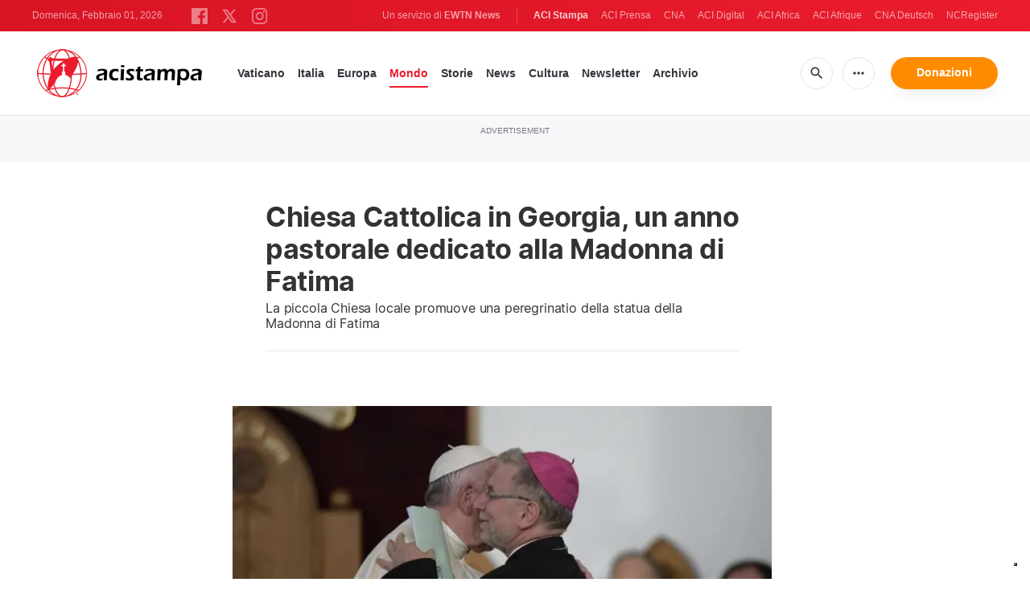

--- FILE ---
content_type: text/html; charset=UTF-8
request_url: https://www.acistampa.com/story/15697/chiesa-cattolica-in-georgia-un-anno-pastorale-dedicato-alla-madonna-di-fatima-15697
body_size: 15790
content:
<!DOCTYPE html>
<html lang="en" translate="no">
<head>
    <title>Chiesa Cattolica in Georgia, un anno pastorale dedicato alla Madonna di Fatima</title>
<meta http-equiv="Content-Type" content="text/html;charset=utf-8"/>
<meta http-equiv="X-UA-Compatible" content="IE=edge">
<meta name="google" value="notranslate"/>
<meta name="description" content="Una&amp;nbsp;peregrinatio&amp;nbsp;della statua della Madonna di Fatima, cui &amp;egrave; consacrato l&amp;rsquo;anno pastorale, per tutte e 35 le parrocchie della nazione:&amp;nbsp;la piccola Chiesa cattolica in Georgia ha consacrato quest&amp;rsquo;anno pastorale alla Madonna di Fatima, in un momento difficile in cui le restrizioni del coronavirus hanno impedito le celebrazioni, e in una situazione a volte discriminatoria, dato che l&amp;rsquo;ortodossia &amp;egrave; considerata religione nazionale.
&amp;nbsp;"/>
<meta name="keywords" content="article, keyword, cna"/>
<meta name="author" content="EWTN"/>
<meta name="copyright" content="© 2026 EWTN | All rights reserved."/>
<meta name="viewport" content="width=device-width, initial-scale=1"/>
<meta name="viewport" content="width=device-width, minimum-scale=1.0, maximum-scale=1.0, user-scalable=no"/>
<meta name="apple-mobile-web-app-capable" content="yes">
<meta name="format-detection" content="telephone=no">


<meta name="twitter:card" content="summary_large_image"/>
<meta name="twitter:site" content="@acistampa"/>
<meta name="twitter:url" content="https://www.acistampa.com/story/15697/chiesa-cattolica-in-georgia-un-anno-pastorale-dedicato-alla-madonna-di-fatima-15697"/>
<meta name="twitter:title" content="Chiesa Cattolica in Georgia, un anno pastorale dedicato alla Madonna di Fatima"/>
<meta name="twitter:description" content="Una&amp;nbsp;peregrinatio&amp;nbsp;della statua della Madonna di Fatima, cui &amp;egrave; consacrato l&amp;rsquo;anno pastorale, per tutte e 35 le parrocchie della nazione:&amp;nbsp;la piccola Chiesa cattolica in Georgia ha consacrato quest&amp;rsquo;anno pastorale alla Madonna di Fatima, in un momento difficile in cui le restrizioni del coronavirus hanno impedito le celebrazioni, e in una situazione a volte discriminatoria, dato che l&amp;rsquo;ortodossia &amp;egrave; considerata religione nazionale.
&amp;nbsp;"/>
<meta name="twitter:creator" content="@acistampa"/>
<meta name="twitter:image:src" content="https://www.acistampa.com/images/_dsc9168_1475471466_1606976672.jpg?w=1200&amp;jpg"/>


<meta property="fb:app_id" content="1234567890"/>
<meta property="og:title" content="Chiesa Cattolica in Georgia, un anno pastorale dedicato alla Madonna di Fatima"/>
<meta property="og:type" content="website"/>
<meta property="og:url" content="https://www.acistampa.com/story/15697/chiesa-cattolica-in-georgia-un-anno-pastorale-dedicato-alla-madonna-di-fatima-15697"/>
<meta property="og:image" content="https://www.acistampa.com/images/_dsc9168_1475471466_1606976672.jpg?w=1200&amp;jpg"/>
<meta property="og:description" content="Una&amp;nbsp;peregrinatio&amp;nbsp;della statua della Madonna di Fatima, cui &amp;egrave; consacrato l&amp;rsquo;anno pastorale, per tutte e 35 le parrocchie della nazione:&amp;nbsp;la piccola Chiesa cattolica in Georgia ha consacrato quest&amp;rsquo;anno pastorale alla Madonna di Fatima, in un momento difficile in cui le restrizioni del coronavirus hanno impedito le celebrazioni, e in una situazione a volte discriminatoria, dato che l&amp;rsquo;ortodossia &amp;egrave; considerata religione nazionale.
&amp;nbsp;"/>
<meta property="og:site_name" content="ACI Stampa"/>


<meta name="parsely-link" content="https://www.acistampa.com/story/15697/chiesa-cattolica-in-georgia-un-anno-pastorale-dedicato-alla-madonna-di-fatima-15697" />
<meta name="parsely-title" content="Chiesa Cattolica in Georgia, un anno pastorale dedicato alla Madonna di Fatima" />
<meta name="parsely-type" content="post" />
<meta name="parsely-image-url" content="https://www.acistampa.com/images/_dsc9168_1475471466_1606976672.jpg?w=1200&amp;jpg" />
<meta name="parsely-pub-date" content="2020-12-03T14:00:00+01:00" />
<meta name="parsely-section" content="Mondo" />
<meta name="parsely-author" content="Andrea Gagliarducci" />
<meta name="parsely-tags" content="Vescovo Giuseppe Pasotto,Amministrazione apostolica latina del Caucaso,Chiesa Cattolica in Georgia" />


    <meta name="analytics-page-type" content="post" />
    <meta name="analytics-pub-date" content="2020-12-03T14:00:00+01:00" />
    <meta name="analytics-section" content="Mondo" />
    <meta name="analytics-authors" content="Andrea Gagliarducci" />
    <meta name="analytics-tags" content="vescovo giuseppe pasotto|amministrazione apostolica latina del caucaso|chiesa cattolica in georgia" />
    <meta name="analytics-page-id" content="15697" />

    <link rel="amphtml" href="https://www.acistampa.com/amp/story/15697/chiesa-cattolica-in-georgia-un-anno-pastorale-dedicato-alla-madonna-di-fatima-15697">
<link rel="canonical" href="https://www.acistampa.com/story/15697/chiesa-cattolica-in-georgia-un-anno-pastorale-dedicato-alla-madonna-di-fatima-15697">
<link rel="stylesheet" type="text/css" href="/assets/css/app.css?id=a16f81c6abf213e8312b2298d4892163">
<script src="/assets/js/app.js?id=738f5168f4ee27fa75fcc6f710383670"></script>
<script src="/assets/js/dimstrap.js?id=fe018b54594218400bbe43a2df9b8c6b"></script>


<link rel="icon" type="image/png" href="/assets/images/extra/apple/apple-touch-icon-57x57.png?id=c05aaeeb260815981c57d12aaada45d6" sizes="196x196" />
<link rel="icon" type="image/png" href="/assets/images/extra/favicon/favicon-96x96.png?id=93c6bff6e3e044ac2860ec8c41b50cc9" sizes="96x96" />
<link rel="icon" type="image/png" href="/assets/images/extra/favicon/favicon-32x32.png?id=a3a84c2a2f0b6e1ed20e7b8d823b9653" sizes="32x32" />
<link rel="icon" type="image/png" href="/assets/images/extra/favicon/favicon-16x16.png?id=afec60afa32ce442f90c1d1261b79b9f" sizes="16x16" />
<link rel="icon" type="image/png" href="/assets/images/extra/favicon/favicon-128x128.png?id=f16300f8aee1b7f32ebf2529b4fdd5b9" sizes="128x128" />
<link rel="apple-touch-icon-precomposed" sizes="57x57" href="/assets/images/extra/apple/apple-touch-icon-57x57.png?id=c05aaeeb260815981c57d12aaada45d6" />
<link rel="apple-touch-icon-precomposed" sizes="114x114" href="/assets/images/extra/apple/apple-touch-icon-114x114.png?id=41293a05cde19d609f62d905609b7435" />
<link rel="apple-touch-icon-precomposed" sizes="72x72" href="/assets/images/extra/apple/apple-touch-icon-72x72.png?id=c2b8bcb54a86a97133df6fefca4c0d73" />
<link rel="apple-touch-icon-precomposed" sizes="144x144" href="/assets/images/extra/apple/apple-touch-icon-144x144.png?id=a62001ea03431ea0886d1ae1bf904d2b" />
<link rel="apple-touch-icon-precomposed" sizes="60x60" href="/assets/images/extra/apple/apple-touch-icon-60x60.png?id=3b53a6cca5e82c663cf478c82bbc273c" />
<link rel="apple-touch-icon-precomposed" sizes="120x120" href="/assets/images/extra/apple/apple-touch-icon-120x120.png?id=d74e6cd84f156121a42ff6785b798d19" />
<link rel="apple-touch-icon-precomposed" sizes="76x76" href="/assets/images/extra/apple/apple-touch-icon-76x76.png?id=cf64ac303ac2471dfaba1cf83b555bb2" />
<link rel="apple-touch-icon-precomposed" sizes="152x152" href="/assets/images/extra/apple/apple-touch-icon-152x152.png?id=fc72ae9beb31bbc0f056e4fb2d28b87b" />
    <script type="text/javascript">
        var _iub = _iub || [];
        _iub.csConfiguration = {"siteId":4006545,"cookiePolicyId":85744989,"lang":"it","storage":{"useSiteId":true}};
    </script>
    <script type="text/javascript" src="https://cs.iubenda.com/autoblocking/4006545.js"></script>
    <script type="text/javascript" src="//cdn.iubenda.com/cs/tcf/stub-v2.js"></script>
    <script type="text/javascript" src="//cdn.iubenda.com/cs/tcf/safe-tcf-v2.js"></script>
    <script type="text/javascript" src="//cdn.iubenda.com/cs/gpp/stub.js"></script>
    <script type="text/javascript" src="//cdn.iubenda.com/cs/iubenda_cs.js" charset="UTF-8" async></script>
      <style>
    iframe[src*="youtube.com"] { max-width:100%; height:auto; aspect-ratio:16/9; }
    .swiper-wrapper{
      height: inherit !important;
    }
  </style>










  <script type="application/ld+json">
  {
		"@context": 		"http://schema.org",
		"@type":			"NewsArticle",
		"headline": 		"Chiesa Cattolica in Georgia, un anno pastorale dedicato alla Madonna di Fatima",
		"description": 		"Una&amp;nbsp;peregrinatio&amp;nbsp;della statua della Madonna di Fatima, cui &amp;egrave; consacrato l&amp;rsquo;anno pastorale, per tutte e 35 le parrocchie della nazione:&amp;nbsp;la piccola Chiesa cattolica in Georgia ha consacrato quest&amp;rsquo;anno pastorale alla Madonna di Fatima, in un momento difficile in cui le restrizioni del coronavirus hanno impedito le celebrazioni, e in una situazione a volte discriminatoria, dato che l&amp;rsquo;ortodossia &amp;egrave; considerata religione nazionale.
&amp;nbsp;",
		"datePublished":	"2020-12-03 14:00:00",
		"dateModified":		"2026-01-27T19:05:10.000000Z",
		"mainEntityOfPage":	"https://www.acistampa.com/story/15697/chiesa-cattolica-in-georgia-un-anno-pastorale-dedicato-alla-madonna-di-fatima-15697",
		"publisher": {
			"@type": 	"Organization",
			"name": 	"ACI Stampa",
			"logo": {
				"@type":	"ImageObject",
				"url":		"https://www.acistampa.com/assets/images/branding/logo-red-black-small.png",
				"width": 	264,
				"height": 	70
			}
		},
		"author": {
			"@type": 	"Person",
			"name": 	"Andrea Gagliarducci"
		},
		"image": {
			"@type": 	"ImageObject",
			"url": 		"https://www.acistampa.com/images/_dsc9168_1475471466_1606976672.jpg?w=800&h=600",
			"width": 	800,
			"height": 	600
		}
	}
</script>
    <!-- PostHog Analytics -->
<script>
(function() {
    'use strict';

    // PostHog CDN Loader
    !function(t,e){var o,n,p,r;e.__SV||(window.posthog=e,e._i=[],e.init=function(i,s,a){function g(t,e){var o=e.split(".");2==o.length&&(t=t[o[0]],e=o[1]);t[e]=function(){t.push([e].concat(Array.prototype.slice.call(arguments,0)))}}(p=t.createElement("script")).type="text/javascript",p.async=!0,p.src=s.api_host+"/static/array.js",(r=t.getElementsByTagName("script")[0]).parentNode.insertBefore(p,r);var u=e;for(void 0!==a?u=e[a]=[]:a="posthog",u.people=u.people||[],u.toString=function(t){var e="posthog";return"posthog"!==a&&(e+="."+a),t||(e+=" (stub)"),e},u.people.toString=function(){return u.toString(1)+".people (stub)"},o="capture identify alias people.set people.set_once set_config register register_once unregister opt_out_capturing has_opted_out_capturing opt_in_capturing reset isFeatureEnabled onFeatureFlags getFeatureFlag getFeatureFlagPayload reloadFeatureFlags group updateEarlyAccessFeatureEnrollment getEarlyAccessFeatures getActiveMatchingSurveys getSurveys".split(" "),n=0;n<o.length;n++)g(u,o[n]);e._i.push([i,s,a])},e.__SV=1)}(document,window.posthog||[]);

    // =============================================================================
    // PostHog Configuration
    // =============================================================================

    const posthogConfig = {
        enabled: true,
        apiKey: 'phc_3b4tsLrHHzsSavxDBpOPpePiNKlWmVVxiZbc1uqqSaB',
        host: 'https://eu.i.posthog.com',
        webVitalsSampleRate: 10,
        sessionReplaySampleRate: 0,
        forceSessionReplay: false,
        forceSessionReplayParam: 'posthog_force_replay',
        debug: false
    };

    // =============================================================================
    // Types & Interfaces
    // =============================================================================

    /**
     * @typedef {Object} AnalyticsContext
     * @property {string|null} pageType
     * @property {string|null} pubDate
     * @property {string|null} section
     * @property {string|null} author
     * @property {string[]|null} tags
     */

    // =============================================================================
    // Constants & State
    // =============================================================================

    // Set to track seen error signatures to prevent duplicate exception reporting
    const seenErrors = new Set();

    // =============================================================================
    // PostHog Initialization
    // =============================================================================

    /**
     * Initialize PostHog analytics with proper configuration
     */
    function initializePostHog() {
        // Skip initialization if disabled or no API key
        if (!posthogConfig.enabled || !posthogConfig.apiKey) {
            return;
        }

        try {
            posthog.init(posthogConfig.apiKey, {
                api_host: posthogConfig.host,
                persistence: 'memory',
                debug: posthogConfig.debug,
                autocapture: true,
                capture_pageview: true,
                capture_pageleave: true,
                capture_exceptions: true,
                cross_subdomain_cookie: false,
                disable_session_recording: !shouldEnableSessionReplay(),
                capture_performance: getPerformanceConfig(),
                before_send: processEventBeforeSend,
                loaded: function() {
                    setAnalyticsContext();
                }
            });
        } catch (error) {
            // Silently fail to avoid breaking the application
            console.error('PostHog initialization failed:', error);
        }
    }

    // =============================================================================
    // Event Processing & Filtering
    // =============================================================================

    /**
     * Generate a unique signature for an error to enable deduplication
     */
    function generateErrorSignature(event) {
        if (!event.properties || !event.properties.$exception_list) {
            return '';
        }

        const exceptions = event.properties.$exception_list;
        if (!Array.isArray(exceptions) || exceptions.length === 0) {
            return '';
        }

        // Use the first exception to generate signature
        const exception = exceptions[0];
        const type = exception.type || 'Unknown';
        const message = exception.value || '';
        const stackTrace = exception.stacktrace && exception.stacktrace.frames && exception.stacktrace.frames[0];

        // Create signature from error type, message, and top stack frame
        return [
            type,
            message,
            stackTrace ? stackTrace.filename || '' : '',
            stackTrace ? stackTrace.function || '' : '',
            stackTrace ? stackTrace.lineno || '' : ''
        ].join('|');
    }

    /**
     * Process events before sending to PostHog
     * Handles sampling and deduplication
     */
    function processEventBeforeSend(event) {
        if (event === null) {
            return null;
        }

        // Sample web vitals events
        if (
            event.event === '$web_vitals' &&
            Math.random() * 100 > posthogConfig.webVitalsSampleRate
        ) {
            return null; // Drop this event
        }

        // Deduplicate exception events
        if (event.event === '$exception') {
            const errorSignature = generateErrorSignature(event);
            if (errorSignature && seenErrors.has(errorSignature)) {
                return null; // Drop duplicate error
            }
            if (errorSignature) {
                seenErrors.add(errorSignature);
            }
        }

        return event;
    }

    /**
     * Determine if session replay should be enabled
     */
    function shouldEnableSessionReplay() {
        const forceSessionReplay = posthogConfig.forceSessionReplay ||
            (typeof window !== 'undefined' &&
                new URLSearchParams(window.location.search).has(posthogConfig.forceSessionReplayParam));

        return forceSessionReplay || Math.random() * 100 < posthogConfig.sessionReplaySampleRate;
    }

    /**
     * Get performance configuration based on web vitals sample rate
     */
    function getPerformanceConfig() {
        if (posthogConfig.webVitalsSampleRate === 100) {
            return true;
        } else if (posthogConfig.webVitalsSampleRate > 0) {
            return {
                web_vitals_sample_rate: posthogConfig.webVitalsSampleRate / 100
            };
        }
        return false;
    }

    // =============================================================================
    // Context Utilities
    // =============================================================================

    /**
     * Get page metadata from generic analytics meta tags
     */
    function getPageMetadata() {
        const metaMapping = [
            ['page_type', 'analytics-page-type'],
            ['pub_date', 'analytics-pub-date'],
            ['section', 'analytics-section'],
            ['authors', 'analytics-authors'],
            ['tags', 'analytics-tags'],
            ['page_id', 'analytics-page-id']
        ];

        const metadata = {};

        metaMapping.forEach(function(item) {
            const el = document.querySelector('meta[name="' + item[1] + '"]');
            if (el && el.content && typeof el.content === 'string') {
                if (item[0] === 'tags' || item[0] === 'authors') {
                    metadata[item[0]] = el.content.split('|').map(function(item) {
                        return item.trim();
                    }).filter(function(item) {
                        return item.length > 0;
                    });
                } else {
                    metadata[item[0]] = el.content;
                }
            }
        });
        return metadata;
    }

    /**
     * Get the current page URL path
     */
    function getPagePath() {
        return typeof window !== 'undefined' ? window.location.pathname : '';
    }

    // =============================================================================
    // Analytics Context Management
    // =============================================================================

    /**
     * Set analytics context using PostHog Super Properties
     * This ensures all events include these properties automatically
     */
    function setAnalyticsContext() {
        if (!posthogConfig.enabled || typeof posthog === 'undefined') {
            return;
        }

        try {
            const pageMetadata = getPageMetadata();
            const contextData = Object.assign({
                app_name: 'aci-stampa',
                app_version: '0.1.0',
            }, pageMetadata);

            posthog.register(contextData);
        } catch (error) {
            console.error('Failed to set analytics context:', error);
            // Register error flag for debugging
            try {
                posthog.register({ 'register-error': true });
            } catch (e) {
                // Silent fail
            }
        }
    }

    /**
     * Clear analytics context by unregistering properties
     */
    function clearAnalyticsContext() {
        if (!posthogConfig.enabled || typeof posthog === 'undefined') {
            return;
        }

        try {
            const keysToUnregister = [
                'page_type', 'pub_date', 'section', 'authors', 'tags', 'page_id',
                'app_name',
            ];

            keysToUnregister.forEach(function(key) {
                posthog.unregister(key);
            });
        } catch (error) {
            console.error('Failed to clear analytics context:', error);
        }
    }

    /**
     * Get current analytics context from PostHog
     */
    function getAnalyticsContext() {
        if (!posthogConfig.enabled || typeof posthog === 'undefined') {
            return {
                pageType: null,
                pubDate: null,
                section: null,
                authors: null,
                tags: null,
                pageId: null
            };
        }

        try {
            return {
                pageType: posthog.get_property('page_type') || null,
                pubDate: posthog.get_property('pub_date') || null,
                section: posthog.get_property('section') || null,
                authors: posthog.get_property('authors') || null, // Changed from 'author' to 'authors'
                tags: posthog.get_property('tags') || null,
                pageId: posthog.get_property('page_id') || null
            };
        } catch (error) {
            return {
                pageType: null,
                pubDate: null,
                section: null,
                authors: null,
                tags: null,
                pageId: null
            };
        }
    }

    // =============================================================================
    // Public API
    // =============================================================================

    // Expose functions to global scope for external use
    window.PostHogAnalytics = {
        initialize: initializePostHog,
        setContext: setAnalyticsContext,
        clearContext: clearAnalyticsContext,
        getContext: getAnalyticsContext,
        config: posthogConfig
    };

    // =============================================================================
    // Auto-initialization
    // =============================================================================

    // Initialize PostHog when DOM is ready
    if (document.readyState === 'loading') {
        document.addEventListener('DOMContentLoaded', initializePostHog);
    } else {
        initializePostHog();
    }
})();
</script>
<!-- End PostHog Analytics -->

    <script>
        var googletag = googletag || {};
        googletag.cmd = googletag.cmd || [];
        (function() {
            var gads = document.createElement('script');
            gads.async = true;
            gads.type = 'text/javascript';
            var useSSL = 'https:' == document.location.protocol;
            gads.src = (useSSL ? 'https:' : 'http:') +
                '//www.googletagservices.com/tag/js/gpt.js';
            var node = document.getElementsByTagName('script')[0];
            node.parentNode.insertBefore(gads, node);
        })();
    </script>

    <!-- Google Tag Manager -->
    <script>(function(w,d,s,l,i){w[l]=w[l]||[];w[l].push({'gtm.start':
                new Date().getTime(),event:'gtm.js'});var f=d.getElementsByTagName(s)[0],
            j=d.createElement(s),dl=l!='dataLayer'?'&l='+l:'';j.async=true;j.src=
            'https://www.googletagmanager.com/gtm.js?id='+i+dl;f.parentNode.insertBefore(j,f);
        })(window,document,'script','dataLayer','GTM-T734LK8');</script>
    <!-- End Google Tag Manager -->
</head>
<body class="post">
    <!-- Google Tag Manager (noscript) -->
    <noscript><iframe src="https://www.googletagmanager.com/ns.html?id=GTM-T734LK8"
                      height="0" width="0" style="display:none;visibility:hidden"></iframe></noscript>
    <!-- End Google Tag Manager (noscript) -->
    <div id="fb-root"></div>
    <script type="ada0a8873f99cd3751e5af3a-text/javascript">(function(d, s, id) {
            var js, fjs = d.getElementsByTagName(s)[0];
            if (d.getElementById(id)) return;
            js = d.createElement(s); js.id = id;
            js.src = "//connect.facebook.net/en_US/sdk.js#xfbml=1&appId=1559469840969344&version=v2.0";
            fjs.parentNode.insertBefore(js, fjs);
        }(document, 'script', 'facebook-jssdk'));</script>
    <div id="app">

        <header class="p-0" id="header">
  <div class="header-desktop">
	<div id="topbar" class="py-2 clear">
		<div class="left">
			<span class="today mr-6 mr-s-0 align-bottom">Domenica, Febbraio 01, 2026</span>
			<ul class="social-menu" style="display: inline-block">
	<li><a href="https://www.facebook.com/acistampait" target="_blank"><img style="height: 20px" src="https://www.acistampa.com/assets/images/icons/icon-facebook.svg" alt="Facebook"></a></li>
	<li><a href="https://twitter.com/acistampa" target="_blank"><img style="height: 22px" src="https://www.acistampa.com/assets/images/icons/icon-twitter-x.svg" alt="Twitter"></a></li>
	<li><a href="https://www.instagram.com/acistampa" target="_blank"><img style="height: 20px" src="https://www.acistampa.com/assets/images/icons/icon-instagram.svg" alt="Instagram"></a></li>
</ul>
		</div>
		<div class="right">
			<span class="ewtn-title">Un servizio di <a href="//www.ewtnnews.com" title="EWTN News">EWTN News</a></span>

			<div class="ewtn-services current-page">
				<a class="service current-service" href="javascript:;">ACI Stampa</a>
				<a class="service" href="https://www.aciprensa.com/" target="_blank">ACI Prensa</a>
				<a class="service" href="https://www.catholicnewsagency.com/" target="_blank">CNA</a>
				<a class="service" href="https://www.acidigital.com/" target="_blank">ACI Digital</a>
				<a class="service" href="https://www.aciafrica.org/" target="_blank">ACI Africa</a>
				<a class="service" href="https://www.aciafrique.org/" target="_blank">ACI Afrique</a>
				<a class="service" href="https://de.catholicnewsagency.com/" target="_blank">CNA Deutsch</a>
				<a class="service" href="https://www.ncregister.com/" target="_blank">NCRegister</a>
			</div>
		</div>
	</div>
	<div class="menubar sticky-menu justify-content-between d-flex">
		<a class="logo" href="/"><img class="logo-desktop" src="https://www.acistampa.com/assets/images/branding/logo-red-black-small.png" alt="ACI Stampa"></a>

		<div class="menu-content justify-content-between d-flex align-items-center">
			<div class="no-wrap">
				<ul id="main-menu" class="sm sm-clean">
	<li class="vaticano"><a href="/section/vaticano">Vaticano</a></li>
	<li class="italia"><a href="/section/italia">Italia</a></li>
	<li class="europa"><a href="/section/europa">Europa</a></li>
	<li class="mondo"><a href="/section/mondo">Mondo</a></li>
	<li class="storie"><a href="/section/storie">Storie</a></li>
	<li class="news"><a href="/section/news">News</a></li>
	<li class="cultura"><a href="/section/cultura">Cultura</a></li>
	
	<li class="newsletter"><a href="/newsletter">Newsletter</a></li>
	<li class="arhive"><a href="https://www.acistampa.com/archive">Archivio</a></li>
</ul>
			</div>

			<ul class="extra-buttons no-wrap">
				<li><a href="javascript:;" class="btn-icon" id="search-btn"><i class="material-icons">search</i></a></li>
				<li class="dropdown">
					<a href="javascript:;" class="dropdown-open btn-icon"><i class="material-icons">more_horiz</i></a>
					<div class="dropdown-content">
						<a class="dropdown-item" href="https://editors.catholicnewsagency.com/">Servizio Editoriale</a>
						<a class="dropdown-item" href="https://www.acistampa.com/chisiamo">Chi Siamo</a>
						<a class="dropdown-item" href="https://ewtnadvertising.com/" target="_blank">Pubblicità</a>
						<a class="dropdown-item" href="https://www.acistampa.com/privacy">Privacy</a>
					</div>
				</li>
				<li><a href="https://ewtn.it/dona/" class="btn btn-rounded btn-success">Donazioni</a></li>
			</ul>
		</div>

		<div id="search-block">
			<div class="search-content d-flex justify-content-between align-items-center">
				<div class="search-bar">
	<form class="search" accept-charset="utf-8" method="get" action="/results">
		<div class="input-field">
			<i class="material-icons">search</i>
			<input class="search-field" type="text" name="q" id="q" placeholder="Ricerca" value="">
			<button type="submit" id="search" class="submit-form submit-btn btn btn-rounded btn-success" value=""><span class="search-text">Search</span><i class="material-icons">search</i></button>
		</div>
	</form>
</div>
        
				<a href="javascript:;" id="close-search"></a>
			</div>
		</div>
	</div>
</div>	<div class="header-tablet">
	<div id="topbar" class="py-2 clear">
		<div class="left">
	        <span class="today mr-6 mr-s-0 align-bottom">Domenica, Febbraio 01, 2026</span>
			<ul class="social-menu" style="display: inline-block">
	<li><a href="https://www.facebook.com/acistampait" target="_blank"><img style="height: 20px" src="https://www.acistampa.com/assets/images/icons/icon-facebook.svg" alt="Facebook"></a></li>
	<li><a href="https://twitter.com/acistampa" target="_blank"><img style="height: 22px" src="https://www.acistampa.com/assets/images/icons/icon-twitter-x.svg" alt="Twitter"></a></li>
	<li><a href="https://www.instagram.com/acistampa" target="_blank"><img style="height: 20px" src="https://www.acistampa.com/assets/images/icons/icon-instagram.svg" alt="Instagram"></a></li>
</ul>
		</div>
		<div class="right">
			<span class="ewtn-title">A service of <a href="//www.ewtnnews.com" title="EWTN News">EWTN News</a></span>

			<div class="dropdown current-page">
				<a href="javascript:;" class="dropdown-open">ACI Stampa <i class="material-icons">expand_more</i></a>
				<div class="dropdown-content">
					<a class="dropdown-item" href="https://www.aciprensa.com/" target="_blank">ACI Prensa</a>
					<a class="dropdown-item" href="https://www.acistampa.com/" target="_blank">ACI Stampa</a>
					<a class="dropdown-item" href="https://www.acidigital.com/" target="_blank">ACI Digital</a>
					<a class="dropdown-item" href="https://www.aciafrica.org/" target="_blank">ACI Africa</a>
					<a class="dropdown-item" href="https://www.aciafrique.org/" target="_blank">ACI Afrique</a>
					<a class="dropdown-item" href="https://de.catholicnewsagency.com/" target="
					">CNA Deutsch</a>
					<a class="dropdown-item" href="https://www.ncregister.com/" target="_blank">NCRegister</a>
				</div>
			</div>
		</div>
	</div>
	<div class="menubar sticky-menu justify-content-between d-flex">
		<a class="logo" href="/"><img class="logo-tablet" src="https://www.acistampa.com/assets/images/branding/logo-red-black-small.png" alt="ACI Stampa"></a>
		<div class="menu-content justify-content-end d-flex align-items-center">
			<ul class="extra-buttons">
				<li><a href="javascript:;" class="btn-icon" id="search-btn"><i class="material-icons">search</i></a></li>
				<li class="dropdown">
					<a href="javascript:;" class="dropdown-open btn-icon"><i class="material-icons">more_horiz</i></a>
					<div class="dropdown-content">
						<a class="dropdown-item" href="https://editors.catholicnewsagency.com/">Servizio Editoriale</a>
						<a class="dropdown-item" href="https://www.acistampa.com/about">Chi Siamo</a>
						<a class="dropdown-item" href="https://ewtnadvertising.com/" target="_blank">Pubblicità</a>
						<a class="dropdown-item" href="https://www.acistampa.com/privacy">Privacy</a>
					</div>
				</li>
				<li><a href="https://ewtn.it/dona/" class="btn btn-rounded btn-success">Donazioni</a></li>
				<li class="menu-btn"><a href="javascript:void(0);" class="sidebar-handler btn-icon"><i class="material-icons">menu</i><span>Menu</span></a></li>
			</ul>
		</div>
		<div id="search-block">
			<div class="search-content d-flex justify-content-between align-items-center">
				<div class="search-bar">
	<form class="search" accept-charset="utf-8" method="get" action="/results">
		<div class="input-field">
			<i class="material-icons">search</i>
			<input class="search-field" type="text" name="q" id="q" placeholder="Ricerca" value="">
			<button type="submit" id="search" class="submit-form submit-btn btn btn-rounded btn-success" value=""><span class="search-text">Search</span><i class="material-icons">search</i></button>
		</div>
	</form>
</div>
        
				<a href="javascript:;" id="close-search"></a>
			</div>
		</div>
	</div>
	<div class="tablet-sidebar responsive-sidebar">
		<a href="javascript:;" onclick="closeSidebar();" class="close-sidebar">&times;</a>
		<div class="responsive-sidebar-content">
			<ul id="main-menu" class="sm sm-clean">
	<li class="vaticano"><a href="/section/vaticano">Vaticano</a></li>
	<li class="italia"><a href="/section/italia">Italia</a></li>
	<li class="europa"><a href="/section/europa">Europa</a></li>
	<li class="mondo"><a href="/section/mondo">Mondo</a></li>
	<li class="storie"><a href="/section/storie">Storie</a></li>
	<li class="news"><a href="/section/news">News</a></li>
	<li class="cultura"><a href="/section/cultura">Cultura</a></li>
	
	<li class="newsletter"><a href="/newsletter">Newsletter</a></li>
	<li class="arhive"><a href="https://www.acistampa.com/archive">Archivio</a></li>
</ul>
		</div>
	</div>
</div>	<div class="header-mobile">
	<div class="menubar justify-content-between d-flex">
		<a class="logo" href="/"><img class="logo-mobile" src="https://www.acistampa.com/assets/images/branding/brand-white.png" alt="ACI Stampa"></a>
		<ul class="extra-buttons">
			<li><a href="https://ewtn.it/dona/" class="btn btn-rounded btn-success">Donazioni</a></li>
			<li class="menu-btn"><a href="javascript:void(0);" class="sidebar-handler btn-icon"><i class="material-icons">menu</i></a></li>
		</ul>
	</div>
	<div class="mobile-sidebar responsive-sidebar">
		<a href="javascript:;" onclick="closeSidebar();" class="close-sidebar">&times;</a>
		<div class="responsive-sidebar-content">
			<span class="today mr-6 mr-s-0 align-bottom">Domenica, Febbraio 01, 2026</span>
			<div class="search-bar">
	<form class="search" accept-charset="utf-8" method="get" action="/results">
		<div class="input-field">
			<i class="material-icons">search</i>
			<input class="search-field" type="text" name="q" id="q" placeholder="Ricerca" value="">
			<button type="submit" id="search" class="submit-form submit-btn btn btn-rounded btn-success" value=""><span class="search-text">Search</span><i class="material-icons">search</i></button>
		</div>
	</form>
</div>
        
			<ul id="main-menu" class="sm sm-clean">
	<li class="vaticano"><a href="/section/vaticano">Vaticano</a></li>
	<li class="italia"><a href="/section/italia">Italia</a></li>
	<li class="europa"><a href="/section/europa">Europa</a></li>
	<li class="mondo"><a href="/section/mondo">Mondo</a></li>
	<li class="storie"><a href="/section/storie">Storie</a></li>
	<li class="news"><a href="/section/news">News</a></li>
	<li class="cultura"><a href="/section/cultura">Cultura</a></li>
	
	<li class="newsletter"><a href="/newsletter">Newsletter</a></li>
	<li class="arhive"><a href="https://www.acistampa.com/archive">Archivio</a></li>
</ul>
			<a href="https://ewtn.it/dona/" class="btn btn-big btn-donate btn-success">Donazioni</a>
			<hr />
			<ul class="extra-menu">
	<li><a href="https://www.acistampa.com/subscribe">Subscribe</a></li>
	<li><a href="https://www.acistampa.com/about">About Us</a></li>
	<li><a href="https://www.acistampa.com/privacy">Privacy</a></li>
</ul>
			<hr />
			<div class="select-ewtn d-flex justify-content-between align-items-center">
				<span class="ewtn-title">EWTN News</span>
				<div class="dropdown current-page">
					<a href="javascript:;" class="dropdown-open">ACI Stampa <i class="material-icons">expand_more</i></a>
					<div class="dropdown-content">
						<a class="dropdown-item" href="https://www.aciprensa.com/" target="_blank">ACI Prensa</a>
						<a class="dropdown-item" href="https://www.catholicnewsagency.com/" target="_blank">CNA</a>
						<a class="dropdown-item" href="https://www.acidigital.com/" target="_blank">ACI Digital</a>
						<a class="dropdown-item" href="https://www.aciafrica.org/" target="_blank">ACI Africa</a>
						<a class="dropdown-item" href="https://www.aciafrique.org/" target="_blank">ACI Afrique</a>
						<a class="dropdown-item" href="https://de.catholicnewsagency.com/" target="_blank">CNA Deutsch</a>
						<a class="dropdown-item" href="https://www.ncregister.com/" target="_blank">NCRegister</a>
					</div>
				</div>
			</div>
		</div>
	</div>
</div></header>

        <div class="all">
              <div class="lightest-grey-bg pt-3 pb-5 full-ad">
    <div class="container">
        <div class="row">
            <div class="col-12">
                <p>Advertisement</p>
                <div id='div-gpt-ad-1436546916324-0'></div>
            </div>
        </div>
    </div>
</div>
  <div data-io-article-url="https://www.acistampa.com/story/15697/chiesa-cattolica-in-georgia-un-anno-pastorale-dedicato-alla-madonna-di-fatima-15697">
    <div class="container">
      <div class="row">
        <div class="col content m-auto mt-7">
          <h1 class="h1 post-title my-0">Chiesa Cattolica in Georgia, un anno pastorale dedicato alla Madonna di Fatima</h1>
          <h2 class="my-1 h5" style="font-weight: normal">La piccola Chiesa locale promuove una peregrinatio della statua della Madonna di Fatima </h2>
            <div class="post-share mb-7 mt-5 mb-s-6">
	<div class="shareaholic-canvas" data-app="share_buttons" data-app-id="33122398"></div>
</div>                          <div class="post-image img-wrapper">
                <img
                  src="https://www.acistampa.com/images/_dsc9168_1475471466_1606976672.jpg?h=450"
                  alt="Vescovo Giuseppe Pasotto | Il vescovo Giuseppe Pasotto, amministratore apostolico del Caucaso dei Latini, con Papa Francesco durante il viaggio del Papa in Georgia nel 2017  | Vatican Media / ACI Group"
                  loading="lazy"
                />
                <span class="image-caption">Vescovo Giuseppe Pasotto | Il vescovo Giuseppe Pasotto, amministratore apostolico del Caucaso dei Latini, con Papa Francesco durante il viaggio del Papa in Georgia nel 2017  | Vatican Media / ACI Group</span>
              </div>
                    </div>
      </div>
    </div>
    <div class="container">
      <div class="row">
        <div class="col content m-auto mt-7">
          <div class="post-content">
            <div class="post-author">
              <p>Di Andrea Gagliarducci</p>
            </div>
            <p class="post-info">Tbilisi ,               giovedì, 3. dicembre, 2020 14:00 (ACI Stampa).
            </p>
                          <p>Una <strong><em>peregrinatio</em> della statua della Madonna di Fatima</strong>, cui è consacrato l’anno pastorale, per tutte e 35 le parrocchie della nazione: <strong>la piccola Chiesa cattolica in Georgia ha consacrato quest’anno pastorale alla Madonna di Fatima</strong>, in un momento difficile in cui le restrizioni del coronavirus hanno impedito le celebrazioni, e in una situazione a volte discriminatoria, dato che l’ortodossia è considerata religione nazionale.</p>
                                      <p>Sebbene in Georgia, infatti, ci <strong>sia un clima di dialogo tra le fedi rivendicato dall’</strong><strong> agenzia di Stato per gli Affari religiosi</strong> che si occupa proprio dei temi religiosi, e che stila un rapporto annuale. In <a href="https://www.acistampa.com/story/diplomazia-pontificia-la-situazione-della-religione-in-georgia-lemergenza-eritrea-13432">occasione della presentazione del rapporto annuale dell’agenzia, lo scorso febbraio</a>, Zasa Vashamadze, presidente dell’agenzia, ha <strong>lodato il lavoro in favore delle minoranze religiose</strong>, sottolineato che, sebbene il governo non sia tenuto a farlo, sta restituendo molte proprietà religiose, e ha notato come <strong>alla Chiesa cattolica sia stato concesso un terreno per la costruzione di una chiesa a Rustavi</strong>.</p>
                                      <p>In realtà, la <a href="https://www.acistampa.com/story/il-giubileo-finisce-ma-ce-una-porta-santa-che-ancora-non-ha-collocazione-4713"><strong>costruzione di questa chiesa ha vissuto molti alti e bassi</strong></a>, è stata oggetto di un ricorso <a href="https://www.acistampa.com/story/georgia-la-porta-santa-in-un-giardino-e-ora-la-porta-di-una-nuova-chiesa-9614">ed è stata infine costruita in un luogo diverso da quello originariamente pensato</a>. Simbolicamente, quando <a href="https://www.acistampa.com/tag/viaggio-del-papa-in-georgia-e-azerbaijan"><strong>Papa Francesco visitò la Georgia nel 2016</strong></a>, attraversò la porta santa della erigenda chiesa, in realtà costruita sul terreno in cui la chiesa sarebbe dovuta sorgere, ma senza mura.</p>
                                      <p>È proprio in nome della <strong>comprensione reciproca e del dialogo che si terrà la <em>peregrinatio</em> della Vergine pellegrin</strong>a, con l’idea anche di offrire una serie di nuove iniziative, a partire dai progetti della Commissione Famiglia della Chiesa Cattolica Georgiana, che <strong>includono incontri sulle Sacre Scritture</strong>, incontri di preparazione alla famiglia e al matrimonio, un campo estivo per le giovani coppie.</p>
                                      <p>Si tratta di un modo di consapevolizzare le famiglie e renderle parte integrante della missione della Chiesa stessa.</p>
                            </div>
            </div>
          </div>
        </div>
        <div class="lightest-grey-bg pt-3 pb-5 full-ad">
    <div class="container">
        <div class="row">
            <div class="col-12">
                <p>Advertisement</p>
                <div id='div-gpt-ad-1436546916324-1'></div>
            </div>
        </div>
    </div>
</div>
        <div class="container">
          <div class="row mb-s-5 mb-4 mt-7">
            <div class="col content m-auto">
              <div class="post-content">
                                      <p>Spiega ad ACI Stampa il <strong>vescovo Giuseppe Pasotto</strong>, amministratore del Caucaso dei Latini, che l'anno dedicato a Maria è "è la naturale continuazione dell’anno pastorale che si e’ appena concluso. Il 2020 infatti è stato dedicato al tema della santità. <strong>Lo Slogan era 'santi…. in Georgia'. Questo era a sua volta il seguito dell’anno 2019</strong>". </p>
                                      <p>Il vescovo aveva concluso la lettera pastorale del 2020 che "<strong>la santità è fatta così: è solo un rendere straordinario l’ordinario. I santi 'sono straordinariamente ordinari'.</strong> Cosi anche tu potrai accorgerti che tante persone che sono accanto a te sono straordinarie in una vita ordinaria. <strong>Papa Francesco</strong> li chiama i santi della porta accanto: questa è tante volte la santità 'della porta accanto'."</p>
                                      <p>Sottolineando che tutti potevano essere santi, il vescovo annunciava che nel 2021 "la statua della <strong>Madonna di Fatima, partirà dal Portogallo e verrà da noi</strong>. Faremo in modo che raggiunga ogni comunità, anche la più piccola e isolata, chiederemo a Lei di benedirci, di metterci sotto il suo manto, ma anche di indicarci ancora Colui che dobbiamo seguire e amare: Gesù ed essere quindi Santi! 'Fate quello che egli vi dirà' (Gv 2,5): Lei ci indicherà il modo di essere discepoli del suo Figlio".</p>
                                      <p>La richiesta del pellegrinaggio della Madonna di Fatima - spiega ancora il vescovo Pasotto -" è nata anche per la presenza del <strong>Nunzio José Bettancourt</strong>, che e’ nato in Portogallo ed e’ un po’ di casa a Fatima. Attorno a questa figura di Maria, che vogliamo che passi tra tutte le nostre comunita’, imbastiremo la pastorale di tutto l’anno.. <strong>Cercheremo che sia anche per la societa’ georgiana un incontro con qualcosa della quale anche durante il periodo sovietico hanno sentito parlare</strong>". </p>
                                      <p>Il vescovo ha quindi ricordato che "ogni nostro anno pastorale termina sempre con una assemblea sinodale di due giorni c<strong>he raduna i rappresentanti di tutte le comunità e arriva, come conseguenza del tema annuale</strong>, a fare delle scelte pastorali. In questa ultima assemblea, si e’ deciso di aprire 'Saba media' che curerà e proporrà (anche costretti da coronavirus) la parte legata alle video immagini (riprese dirette di sante messe, catechesi etc. via internet…) Questo settore 'Saba media' e’ partito da un mese circa. E sta diventando molto prezioso". </p>
                                      <p> </p>
                              <div class="box post-widget related-post">
                    <h4 class="box-title"><span>More in Mondo</span></h4>
                    <div class="cards-grid">
                        <div class="card-cell horizontal">
                            <div class="card">
                                <div class="card-image">
                                    <a href="https://www.acistampa.com/story/diplomazia-pontificia-metsola-dal-papa-parolin-in-danimarca-gallagher-in-slovacchia"><img src="https://www.acistampa.com/images/_sim2958_1769816457.JPG" alt="Leone XIV, Metsola"></a>
                                </div>
                                <div class="card-content">
                                    <h3 class="card-title"><a href="https://www.acistampa.com/story/diplomazia-pontificia-metsola-dal-papa-parolin-in-danimarca-gallagher-in-slovacchia">Diplomazia pontificia, Metsola dal Papa, Parolin in Danimarca, Gallagher in Slovacchia</a></h3>
                                    <a href="https://www.acistampa.com/story/diplomazia-pontificia-metsola-dal-papa-parolin-in-danimarca-gallagher-in-slovacchia" class="read-more">Leggi l'articolo</a>
                                </div>
                            </div>
                        </div>
                    </div>
                </div>                                      <p> </p>
                                              <div class="tags-box">
    <ul>
        <li class="title">Tags:</li>
        
        <li><a href="https://www.acistampa.com/tag/vescovo-giuseppe-pasotto" class="btn-tag">Vescovo Giuseppe Pasotto</a>, </li>
        
        <li><a href="https://www.acistampa.com/tag/amministrazione-apostolica-latina-del-caucaso" class="btn-tag">Amministrazione apostolica latina del Caucaso</a>, </li>
        
        <li><a href="https://www.acistampa.com/tag/chiesa-cattolica-in-georgia" class="btn-tag">Chiesa Cattolica in Georgia</a></li>
    </ul>
</div>
                                <div class="box post-widget subscribe-post box-shadow no-lists-style">
    <h4 class="box-title"><span>Iscriviti alla nostra newsletter quotidiana</span></h4>
    <p class="middle-grey">Ricevi ogni giorno le notizie sulla Chiesa nel mondo via email.</p>
    <script charset="utf-8" type="text/javascript" src="//js.hsforms.net/forms/v2.js"></script>
    <script type="text/javascript">
        hbspt.forms.create({
            portalId: "4395239",
            formId: "9a5e5a2a-ead7-49e6-8d98-39bb84676ea8"
        });
    </script>
</div>
<style>
    .no-lists-style ul {
        list-style: none;
    }
</style>
          
        </div>

        <div class="post-share mb-7 mt-5 mb-s-6">
	<div class="shareaholic-canvas" data-app="share_buttons" data-app-id="33122398"></div>
</div>        <div class="donation-box box-shadow" style="display: none">
	<h4 class="box-title">Our mission is the truth. Join us!</h4>
	<p class="box-desc">Your monthly donation will help our team continue reporting the truth, with fairness, integrity, and fidelity to Jesus Christ and his Church.</p>

	<div class="amounts">
		<ul>
			<li><a href="#"><span>$5 <small>/month</small></span></a></li>
			<li class="active"><a href="#"><span>$10 <small>/month</small></span></a></li>
			<li><a href="#"><span>$15 <small>/month</small></span></a></li>
			<li><a href="#"><span>Other</span></a></li>
		</ul>
	</div>

	<div class="box-footer">
		<a href="#" class="btn btn-success btn-big btn-wide">Donazioni</a>
	</div>
</div>
      </div>
      <div class="sidebar_narrow">

                  <div class="col-l-4 col-m-12 sidebar mt-m-6 mt-s-0">
	<div class="box">
		<h4 class="box-title"><span>Trending</span></h4>
        <div class="trending-box">
    <div class="cards-grid">
        <div class="card-cell horizontal no-image" id="mostread" style="width: 200px">
                            <div class="card placeholder-glow">
                    <span class="post-number">1</span>
                    <div class="card-content">
                        <div class="card-title">
                            <div class="row">
                                <div class="placeholder col-3 mr-1 mb-1"></div>
                                <div class="placeholder col-5 mr-1 mb-1"></div>
                                <div class="placeholder col-3 mr-1 mb-1"></div>
                            </div>
                            <div class="row">
                                <div class="placeholder col-5 mb-1"></div>
                                <div class="placeholder col-6 mr-1 mb-1"></div>
                            </div>
                            <div class="row">
                                <div class="placeholder col-4 mb-1"></div>
                                <div class="placeholder col-3 mr-1 mb-1"></div>
                                <div class="placeholder col-4 mr-1 mb-1"></div>
                            </div>
                            <div class="row">
                                <div class="placeholder col-4 mr-1 mb-1"></div>
                                <div class="placeholder col-7 mb-1"></div>
                            </div>
                        </div>
                    </div>
                </div>
                            <div class="card placeholder-glow">
                    <span class="post-number">2</span>
                    <div class="card-content">
                        <div class="card-title">
                            <div class="row">
                                <div class="placeholder col-3 mr-1 mb-1"></div>
                                <div class="placeholder col-5 mr-1 mb-1"></div>
                                <div class="placeholder col-3 mr-1 mb-1"></div>
                            </div>
                            <div class="row">
                                <div class="placeholder col-5 mb-1"></div>
                                <div class="placeholder col-6 mr-1 mb-1"></div>
                            </div>
                            <div class="row">
                                <div class="placeholder col-4 mb-1"></div>
                                <div class="placeholder col-3 mr-1 mb-1"></div>
                                <div class="placeholder col-4 mr-1 mb-1"></div>
                            </div>
                            <div class="row">
                                <div class="placeholder col-4 mr-1 mb-1"></div>
                                <div class="placeholder col-7 mb-1"></div>
                            </div>
                        </div>
                    </div>
                </div>
                            <div class="card placeholder-glow">
                    <span class="post-number">3</span>
                    <div class="card-content">
                        <div class="card-title">
                            <div class="row">
                                <div class="placeholder col-3 mr-1 mb-1"></div>
                                <div class="placeholder col-5 mr-1 mb-1"></div>
                                <div class="placeholder col-3 mr-1 mb-1"></div>
                            </div>
                            <div class="row">
                                <div class="placeholder col-5 mb-1"></div>
                                <div class="placeholder col-6 mr-1 mb-1"></div>
                            </div>
                            <div class="row">
                                <div class="placeholder col-4 mb-1"></div>
                                <div class="placeholder col-3 mr-1 mb-1"></div>
                                <div class="placeholder col-4 mr-1 mb-1"></div>
                            </div>
                            <div class="row">
                                <div class="placeholder col-4 mr-1 mb-1"></div>
                                <div class="placeholder col-7 mb-1"></div>
                            </div>
                        </div>
                    </div>
                </div>
                            <div class="card placeholder-glow">
                    <span class="post-number">4</span>
                    <div class="card-content">
                        <div class="card-title">
                            <div class="row">
                                <div class="placeholder col-3 mr-1 mb-1"></div>
                                <div class="placeholder col-5 mr-1 mb-1"></div>
                                <div class="placeholder col-3 mr-1 mb-1"></div>
                            </div>
                            <div class="row">
                                <div class="placeholder col-5 mb-1"></div>
                                <div class="placeholder col-6 mr-1 mb-1"></div>
                            </div>
                            <div class="row">
                                <div class="placeholder col-4 mb-1"></div>
                                <div class="placeholder col-3 mr-1 mb-1"></div>
                                <div class="placeholder col-4 mr-1 mb-1"></div>
                            </div>
                            <div class="row">
                                <div class="placeholder col-4 mr-1 mb-1"></div>
                                <div class="placeholder col-7 mb-1"></div>
                            </div>
                        </div>
                    </div>
                </div>
                            <div class="card placeholder-glow">
                    <span class="post-number">5</span>
                    <div class="card-content">
                        <div class="card-title">
                            <div class="row">
                                <div class="placeholder col-3 mr-1 mb-1"></div>
                                <div class="placeholder col-5 mr-1 mb-1"></div>
                                <div class="placeholder col-3 mr-1 mb-1"></div>
                            </div>
                            <div class="row">
                                <div class="placeholder col-5 mb-1"></div>
                                <div class="placeholder col-6 mr-1 mb-1"></div>
                            </div>
                            <div class="row">
                                <div class="placeholder col-4 mb-1"></div>
                                <div class="placeholder col-3 mr-1 mb-1"></div>
                                <div class="placeholder col-4 mr-1 mb-1"></div>
                            </div>
                            <div class="row">
                                <div class="placeholder col-4 mr-1 mb-1"></div>
                                <div class="placeholder col-7 mb-1"></div>
                            </div>
                        </div>
                    </div>
                </div>
                    </div>
    </div>
</div>
	</div>
</div>
              </div>
    </div>
  </div>

      <div class="lightest-grey-bg py-m-7 py-s-6 related-posts pb-8 pt-7">
      <div class="container">
        <div class="row">
          <div class="col-12">
            <h4 class="related-title">Ti potrebbe interessare</h4>
            <div class="cards-grid cards-l-3 cards-m-2 cards-s-1 same-heights">
                              <div class="card-cell">
                  <div class="card defined-card white-bg mb-m-4 mb-s-4 mb-0">
                    <div class="card-image img-wrapper"><a href="https://www.acistampa.com/story/16498/madonna-di-fatima-per-la-prima-volta-la-statua-originale-in-armenia-e-georgia-16498"><img
                          src="https://www.acistampa.com/images/papa2017_virgem_img-1_1591738444_1615415804.jpg?w=600&h=400"
                          alt="La statua della Madonna di Fatima / PapaFatima2017"
                          loading="lazy"
                        ></a></div>
                    <div class="card-content">
                      <h3 class="card-title"><a
                          href="https://www.acistampa.com/story/16498/madonna-di-fatima-per-la-prima-volta-la-statua-originale-in-armenia-e-georgia-16498">Madonna di Fatima, per la prima volta la statua originale in Armenia e Georgia</a></h3>
                      <p class="card-desc four-lines">Sar&agrave; a settembre e ottobre che l&rsquo;immagine numero 2 della Vergine Pellegrina di Fatima sar&agrave; trasportata nel Caucaso, per un...</p>
                    </div>
                  </div>
                </div>
                              <div class="card-cell">
                  <div class="card defined-card white-bg mb-m-4 mb-s-4 mb-0">
                    <div class="card-image img-wrapper"><a href="https://www.acistampa.com/story/16639/un-nuovo-sito-internet-dedicato-alla-madonna-di-loreto-16639"><img
                          src="https://www.acistampa.com/images/schermata-2019-03-22-alle-10_1553247374_1616666602.jpeg?w=600&h=400"
                          alt="Santuario di Loreto"
                          loading="lazy"
                        ></a></div>
                    <div class="card-content">
                      <h3 class="card-title"><a
                          href="https://www.acistampa.com/story/16639/un-nuovo-sito-internet-dedicato-alla-madonna-di-loreto-16639">Un nuovo sito internet dedicato alla Madonna di Loreto</a></h3>
                      <p class="card-desc four-lines">Nella Solennit&agrave; dell'Annunciazione del Signore&nbsp;il Santuario della Madonna di Loreto annuncia l'uscita del nuovo sito internet.&nbsp;L'evento &egrave; stato presentato da...</p>
                    </div>
                  </div>
                </div>
                              <div class="card-cell">
                  <div class="card defined-card white-bg mb-m-4 mb-s-4 mb-0">
                    <div class="card-image img-wrapper"><a href="https://www.acistampa.com/story/16570/presentato-lanno-dedicato-alla-amoris-laetitia-la-famiglia-da-rivalutare-16570"><img
                          src="https://www.acistampa.com/images/cna_579a588364bc7_114989_1616067439.jpeg?w=600&h=400"
                          alt="Aci Group"
                          loading="lazy"
                        ></a></div>
                    <div class="card-content">
                      <h3 class="card-title"><a
                          href="https://www.acistampa.com/story/16570/presentato-lanno-dedicato-alla-amoris-laetitia-la-famiglia-da-rivalutare-16570">Presentato l'Anno dedicato alla "Amoris laetitia", la famiglia è da rivalutare </a></h3>
                      <p class="card-desc four-lines">Un anno per presentare &ldquo;meglio a tutti, la ricchezza dell&rsquo;Esortazione, che contiene parole di coraggio, stimolo, riflessione, e in termini...</p>
                    </div>
                  </div>
                </div>
                          </div>
          </div>
        </div>
      </div>
    </div>
          </div>

        <div class="footer-fix"></div>
<footer id="footer">
	<div class="container">
		<div class="row py-7 py-s-6">
			<div class="col-5 col-s-12 brand-col mb-s-6">
				<img class="brand" src="https://www.acistampa.com/assets/images/branding/brand-white-small.png" alt="White Logo">
				<div class="ml-8 links-col">
					<p style="line-height: 1.6;" class="mb-3">
						<b>ACI Stampa</b><br />
						Via della Conciliazione, 44<br />
						Roma, Italia<br />
	                </p>
	                <ul>
						<li>Contattaci: <a href="mailto:acistampa@acistampa.it">acistampa@acistampa.it</a></li>
					</ul>
	                	<ul class="social-menu" style="display: inline-block">
	<li><a href="https://www.facebook.com/acistampait" target="_blank"><img style="height: 20px" src="https://www.acistampa.com/assets/images/icons/icon-facebook.svg" alt="Facebook"></a></li>
	<li><a href="https://twitter.com/acistampa" target="_blank"><img style="height: 22px" src="https://www.acistampa.com/assets/images/icons/icon-twitter-x.svg" alt="Twitter"></a></li>
	<li><a href="https://www.instagram.com/acistampa" target="_blank"><img style="height: 20px" src="https://www.acistampa.com/assets/images/icons/icon-instagram.svg" alt="Instagram"></a></li>
</ul>
	            </div>

			</div>
			<div class="col-7 col-s-12 links-col pl-7 pl-s-4">
				<div class="row">

					<div class="col-6">
						<h5 class="footer-title">Utensili</h5>
						<ul>
							<li><a href="/newsletter">Iscrivitti alla nostra newsletter</a></li>
							<li><a href="/rss">RSS Feed</a></li>
							<li><a href="/archive">Archivio delle notizie</a></li>
						</ul>
					</div>
					<div class="col-6">
						<h5 class="footer-title">Legale</h5>
						<ul>
							<li><a href="/chisiamo">Chi Siamo</a></li>
							<li><a href="https://www.iubenda.com/privacy-policy/85744989/cookie-policy" class="iubenda-white iubenda-noiframe iubenda-embed iubenda-noiframe " title="Cookie Policy ">Cookie Policy</a><script type="text/javascript">(function (w,d) {var loader = function () {var s = d.createElement("script"), tag = d.getElementsByTagName("script")[0]; s.src="https://cdn.iubenda.com/iubenda.js"; tag.parentNode.insertBefore(s,tag);}; if(w.addEventListener){w.addEventListener("load", loader, false);}else if(w.attachEvent){w.attachEvent("onload", loader);}else{w.onload = loader;}})(window, document);</script></li>
							<li><a href="https://www.iubenda.com/privacy-policy/85744989" class="iubenda-white iubenda-noiframe iubenda-embed iubenda-noiframe " title="Privacy Policy ">Privacy Policy</a><script type="text/javascript">(function (w,d) {var loader = function () {var s = d.createElement("script"), tag = d.getElementsByTagName("script")[0]; s.src="https://cdn.iubenda.com/iubenda.js"; tag.parentNode.insertBefore(s,tag);}; if(w.addEventListener){w.addEventListener("load", loader, false);}else if(w.attachEvent){w.attachEvent("onload", loader);}else{w.onload = loader;}})(window, document);</script></li>
							<li><a href="https://www.iubenda.com/termini-e-condizioni/85744989" class="iubenda-white iubenda-noiframe iubenda-embed iubenda-noiframe " title="Termini e Condizioni ">Termini e Condizioni</a><script type="text/javascript">(function (w,d) {var loader = function () {var s = d.createElement("script"), tag = d.getElementsByTagName("script")[0]; s.src="https://cdn.iubenda.com/iubenda.js"; tag.parentNode.insertBefore(s,tag);}; if(w.addEventListener){w.addEventListener("load", loader, false);}else if(w.attachEvent){w.attachEvent("onload", loader);}else{w.onload = loader;}})(window, document);</script></li>
							<li><a href='#' class='iubenda-cs-preferences-link'>  <img style='width: 2rem' src="data:image/svg+xml;charset=UTF-8,%3csvg version='1.1' id='Layer_1' xmlns='http://www.w3.org/2000/svg' xmlns:xlink='http://www.w3.org/1999/xlink' x='0px' y='0px' viewBox='0 0 30 14' style='enable-background:new 0 0 30 14;' xml:space='preserve'%3e%3cstyle type='text/css'%3e .st0%7bfill-rule:evenodd;clip-rule:evenodd;fill:%23FFFFFF;%7d .st1%7bfill-rule:evenodd;clip-rule:evenodd;fill:%230066FF;%7d .st2%7bfill:%23FFFFFF;%7d .st3%7bfill:%230066FF;%7d %3c/style%3e%3cg%3e%3cg id='final---dec.11-2020_1_'%3e%3cg id='_x30_208-our-toggle_2_' transform='translate(-1275.000000, -200.000000)'%3e%3cg id='Final-Copy-2_2_' transform='translate(1275.000000, 200.000000)'%3e%3cpath class='st0' d='M7.4,12.8h6.8l3.1-11.6H7.4C4.2,1.2,1.6,3.8,1.6,7S4.2,12.8,7.4,12.8z'/%3e%3c/g%3e%3c/g%3e%3c/g%3e%3cg id='final---dec.11-2020'%3e%3cg id='_x30_208-our-toggle' transform='translate(-1275.000000, -200.000000)'%3e%3cg id='Final-Copy-2' transform='translate(1275.000000, 200.000000)'%3e%3cpath class='st1' d='M22.6,0H7.4c-3.9,0-7,3.1-7,7s3.1,7,7,7h15.2c3.9,0,7-3.1,7-7S26.4,0,22.6,0z M1.6,7c0-3.2,2.6-5.8,5.8-5.8 h9.9l-3.1,11.6H7.4C4.2,12.8,1.6,10.2,1.6,7z'/%3e%3cpath id='x' class='st2' d='M24.6,4c0.2,0.2,0.2,0.6,0,0.8l0,0L22.5,7l2.2,2.2c0.2,0.2,0.2,0.6,0,0.8c-0.2,0.2-0.6,0.2-0.8,0 l0,0l-2.2-2.2L19.5,10c-0.2,0.2-0.6,0.2-0.8,0c-0.2-0.2-0.2-0.6,0-0.8l0,0L20.8,7l-2.2-2.2c-0.2-0.2-0.2-0.6,0-0.8 c0.2-0.2,0.6-0.2,0.8,0l0,0l2.2,2.2L23.8,4C24,3.8,24.4,3.8,24.6,4z'/%3e%3cpath id='y' class='st3' d='M12.7,4.1c0.2,0.2,0.3,0.6,0.1,0.8l0,0L8.6,9.8C8.5,9.9,8.4,10,8.3,10c-0.2,0.1-0.5,0.1-0.7-0.1l0,0 L5.4,7.7c-0.2-0.2-0.2-0.6,0-0.8c0.2-0.2,0.6-0.2,0.8,0l0,0L8,8.6l3.8-4.5C12,3.9,12.4,3.9,12.7,4.1z'/%3e%3c/g%3e%3c/g%3e%3c/g%3e%3c/g%3e%3c/svg%3e" alt="California Consumer Privacy Act (CCPA) Opt-Out Icon"/>Le tue opzioni sulla privacy</a></li>
							<style>
								#footer a.iubenda-cs-preferences-link , #footer a.iubenda-cs-uspr-link {
									padding: 3px 7px;
									font-size: 11px;
									font-weight: bold !important;
									color: rgba(0, 0, 0, .65) !important;
									border: 1px solid rgba(0, 0, 0, .65);
									border-radius: 4px;
									background: #fff;
									text-decoration: none;
									display: inline-flex;
								}
							</style>
							<li><a href='#' class='iubenda-cs-uspr-link'>Avviso al ritiro</a></li>
							<li><a target="_blank" href="https://drive.google.com/file/d/1DpjYAhhqkZkcPWRMHj2AksDjlRFfrOHU/view?usp=drive_link">Bilancio Sociale 2024</a></li>
						</ul>
					</div>
				</div>
			</div>
		</div>
		<div class="copyright-row">
			© 2026 EWTN | All rights reserved.
		</div>
	</div>
</footer>

    </div>

    <script>
  $(document).ready(function(){
    $('.tooltip-input').tooltipster({
      animation: 'fade',
      delay: 70,
      maxWidth: 240,
      side: 'right'
    });

    initResponsive();
    fixFooter();

    $(window).resize(function() {
      initResponsive();
      fixFooter();
    });
});

function openSidebar(){
  $('body').css('overflow', 'hidden');
  if(!$('.sidebar-overlay').length){
    $('<div class="sidebar-overlay" onclick="closeSidebar();"></div>').appendTo($('.responsive-header'));
  }

  $('.responsive-sidebar').css({
    'transition': '0.3s ease-in-out',
    '-webkit-transition': '0.3s ease-in-out',
  });

  setTimeout(function(){
    $('.responsive-sidebar').addClass('opened');
  }, 10);
}

function closeSidebar(){
  $('.responsive-sidebar').removeClass('opened');
  $('.sidebar-overlay').remove();
  $('body').removeAttr('style');
}

function initResponsive(){
  $('.sidebar-handler').click(function(){
    var mobileSidebar = $('.responsive-sidebar');
    if(mobileSidebar.hasClass('opened')){
      closeSidebar(mobileSidebar);
    }
    else{
      openSidebar(mobileSidebar);
    }
  });

  if($('.responsive-header #main-menu').length && !$('.responsive-header #main-menu').hasClass('initialized')){
    $('.responsive-header #main-menu li').each(function(){
      var currentItem = $(this);
      if(currentItem.find('.sub-menu')){
        var currentSubmenuOpen = currentItem.find('.has-submenu');
        var currentSubmenu = currentItem.find('.sub-menu');

        currentItem.find('.has-submenu').on('click', function(){
          currentSubmenuOpen.toggleClass('opened-item');
          currentSubmenu.slideToggle(350);
        });
      }
    });
  }

  if(!$('#main-menu').hasClass('initialized')){
    $('#main-menu').addClass('initialized')
    $('#main-menu').smartmenus({
      hideDuration: 100,
      showDuration: 200,
      hideTimeout: 100,
      showTimeout: 0
    });
  }

  $('#search-btn').click(function(){
    $('#search-block').show();

    setTimeout(function(){
      $('.search-field').focus();
    }, 10);

    $('#close-search').click(function(){
      $('#search-block').hide();
      $('.search-field').val('');
    });
  });
}

function sendSearch(){
  if($('.search-field').val().trim().length == 0){
    loader('#search');
    setTimeout(function(){
      loader('#search', 'reset');
    }, 1000);
  }
}

function loader(element = null, reset = null, type = 'white'){
  if(reset == null){
    $(element).addClass('loading-animation');
    $(element).html('<span class="hidden-element">'+$(element).html()+'</span>');

    if(type == 'white'){
      $(element).html($(element).html()+'<div class="loader"><span class="white"></span></div>');
    }

    if(type == 'black'){
      $(element).html($(element).html()+'<div class="loader"><span class="black"></span></div>');
    }
  }

  if(reset == 'reset'){
    $(element).html($(element + ' .hidden-element').html());
    $(element).removeClass('loading-animation');
  }
}
$(function () {
  var $modal_subscribe = $("#modal-subscribe");
  $(window).scroll(function () {
    var subscribeModalStatus = Cookies.get('subscribe-modal-status');
    if (subscribeModalStatus !== "displayed") {
      if ($(document).scrollTop() > 600 && $modal_subscribe.attr("displayed") === "false") {
        $modal_subscribe.modal('show');
        $modal_subscribe.attr("displayed", "true");
        Cookies.set('subscribe-modal-status', 'displayed', {expires: 7});
      }
    }
  });
  $('#modal-subscribe .submit-modal').click(function () {
    $('#modal-subscribe-form').submit();
    $modal_subscribe.modal('hide');
  })
})
</script>


<script>
    googletag.cmd.push(function () {
        googletag.defineSlot('/1319756/ACI_S_Sidebar_A', [[1, 1], [300, 250], 'fluid'], 'div-gpt-ad-1436546916324-0').addService(googletag.pubads());
        googletag.defineSlot('/1319756/ACI_S_Sidebar_B', [[1, 1], [300, 250], 'fluid'], 'div-gpt-ad-1436546916324-1').addService(googletag.pubads());
        googletag.defineSlot('/1319756/ACI_S_Sidebar_C', [[1, 1], [300, 250], 'fluid'], 'div-gpt-ad-1436546916324-2').addService(googletag.pubads());
        googletag.pubads().enableSingleRequest();
        googletag.pubads().collapseEmptyDivs();
        googletag.enableServices();
    });
</script>
<script>
    googletag.cmd.push(function () { googletag.display('div-gpt-ad-1436546916324-0'); });
    googletag.cmd.push(function () { googletag.display('div-gpt-ad-1436546916324-1'); });
    googletag.cmd.push(function () { googletag.display('div-gpt-ad-1436546916324-2'); });
</script>
<!-- Go to www.addthis.com/dashboard to customize your tools -->


      <script>
    history.replaceState(null, '', 'https://www.acistampa.com/story/15697/chiesa-cattolica-in-georgia-un-anno-pastorale-dedicato-alla-madonna-di-fatima-15697' + window.location.search + window.location.hash);
  </script>
  <script type="text/javascript">
    $(document).ready(function() {
      if ($('.post-slider').length) {
        var postGallery = new Swiper('.swiper-container', {
          spaceBetween: 2,
          navigation: {
            nextEl: '.swiper-button-next',
            prevEl: '.swiper-button-prev',
          },
          pagination: {
            el: '.swiper-pagination',
            clickable: true,
            renderBullet: function(index, className) {
              return '<span class="' + className + '">' + (index + 1) + '</span>';
            },
          },
        });
      }
      $('li.' + 'mondo ').addClass('active');
    });
  </script>
            <script>
            function render(i, url,image_url,image_caption,title){
                return  `<div class="card">
                            <span class="post-number">${i+1}</span>
                            <div class="card-content"><h3 class="card-title"><a href="${url}">${title}</a></h3></div>
                        </div>`;
            }
            (function(){
                const most_read_url = '/most-read';
                var historyList = document.getElementById('mostread');
                fetch(most_read_url).then((result) => {
                    var json_result = result.json();
                    json_result.then((data) => {
                        historyList.innerHTML = "";
                        data.slice(0, 5).forEach((item, i) => {
                            historyList.innerHTML += render(i, item.url,item.image_url,item.image_caption,item.title);
                        });
                    });
                }).catch((err) => {
                });
            })();
        </script>

</body>
</html>


--- FILE ---
content_type: text/html; charset=utf-8
request_url: https://www.google.com/recaptcha/api2/aframe
body_size: 267
content:
<!DOCTYPE HTML><html><head><meta http-equiv="content-type" content="text/html; charset=UTF-8"></head><body><script nonce="ndkSB2CaNVJlY2BppYh3bg">/** Anti-fraud and anti-abuse applications only. See google.com/recaptcha */ try{var clients={'sodar':'https://pagead2.googlesyndication.com/pagead/sodar?'};window.addEventListener("message",function(a){try{if(a.source===window.parent){var b=JSON.parse(a.data);var c=clients[b['id']];if(c){var d=document.createElement('img');d.src=c+b['params']+'&rc='+(localStorage.getItem("rc::a")?sessionStorage.getItem("rc::b"):"");window.document.body.appendChild(d);sessionStorage.setItem("rc::e",parseInt(sessionStorage.getItem("rc::e")||0)+1);localStorage.setItem("rc::h",'1769915204434');}}}catch(b){}});window.parent.postMessage("_grecaptcha_ready", "*");}catch(b){}</script></body></html>